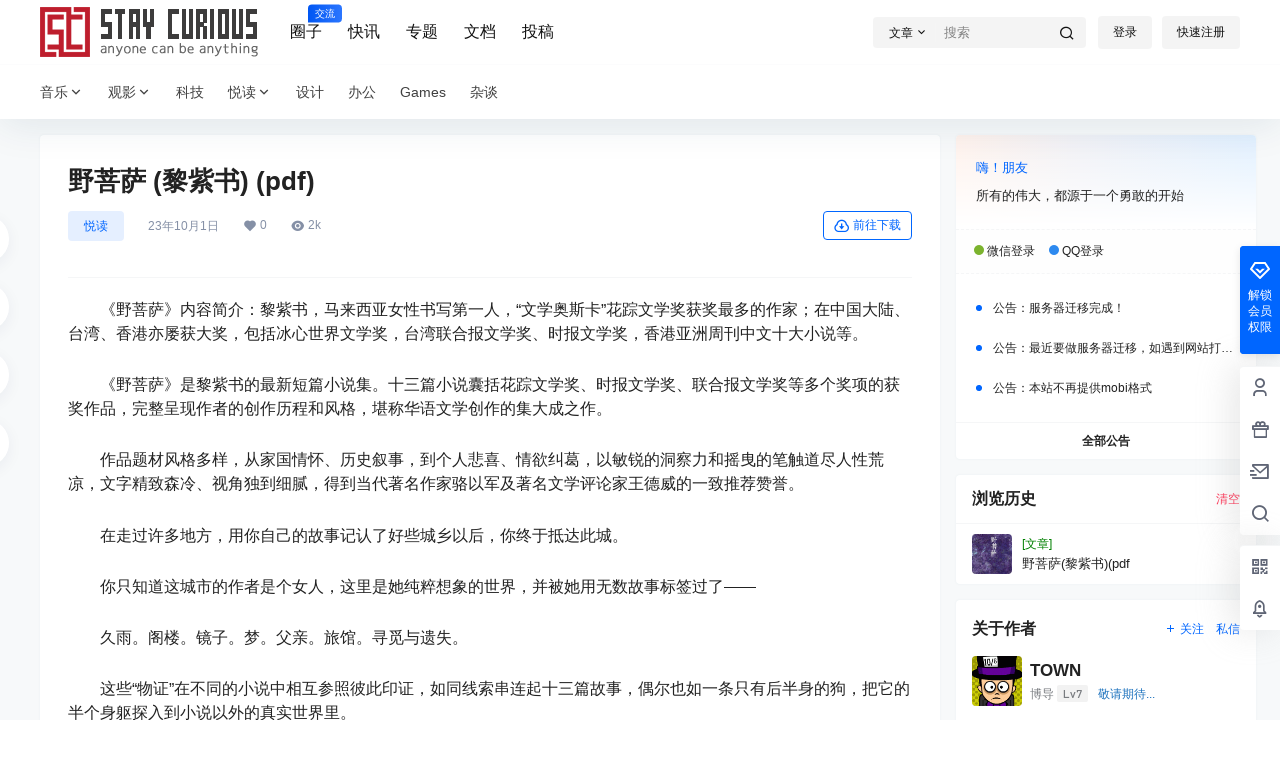

--- FILE ---
content_type: text/html; charset=utf-8
request_url: https://www.google.com/recaptcha/api2/aframe
body_size: 265
content:
<!DOCTYPE HTML><html><head><meta http-equiv="content-type" content="text/html; charset=UTF-8"></head><body><script nonce="yb4Q44l0Ltrmikx6Gsi1Pg">/** Anti-fraud and anti-abuse applications only. See google.com/recaptcha */ try{var clients={'sodar':'https://pagead2.googlesyndication.com/pagead/sodar?'};window.addEventListener("message",function(a){try{if(a.source===window.parent){var b=JSON.parse(a.data);var c=clients[b['id']];if(c){var d=document.createElement('img');d.src=c+b['params']+'&rc='+(localStorage.getItem("rc::a")?sessionStorage.getItem("rc::b"):"");window.document.body.appendChild(d);sessionStorage.setItem("rc::e",parseInt(sessionStorage.getItem("rc::e")||0)+1);localStorage.setItem("rc::h",'1768905607189');}}}catch(b){}});window.parent.postMessage("_grecaptcha_ready", "*");}catch(b){}</script></body></html>